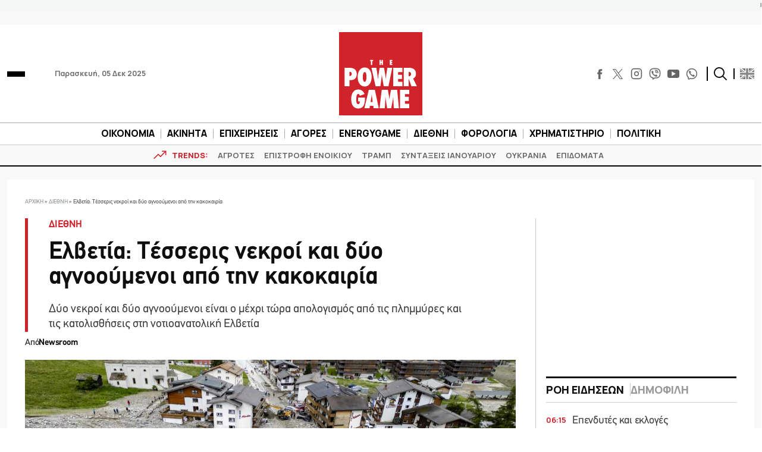

--- FILE ---
content_type: text/html; charset=utf-8
request_url: https://www.google.com/recaptcha/api2/aframe
body_size: 266
content:
<!DOCTYPE HTML><html><head><meta http-equiv="content-type" content="text/html; charset=UTF-8"></head><body><script nonce="FQIArcq28xtmNuGI9Vek2g">/** Anti-fraud and anti-abuse applications only. See google.com/recaptcha */ try{var clients={'sodar':'https://pagead2.googlesyndication.com/pagead/sodar?'};window.addEventListener("message",function(a){try{if(a.source===window.parent){var b=JSON.parse(a.data);var c=clients[b['id']];if(c){var d=document.createElement('img');d.src=c+b['params']+'&rc='+(localStorage.getItem("rc::a")?sessionStorage.getItem("rc::b"):"");window.document.body.appendChild(d);sessionStorage.setItem("rc::e",parseInt(sessionStorage.getItem("rc::e")||0)+1);localStorage.setItem("rc::h",'1764910341083');}}}catch(b){}});window.parent.postMessage("_grecaptcha_ready", "*");}catch(b){}</script></body></html>